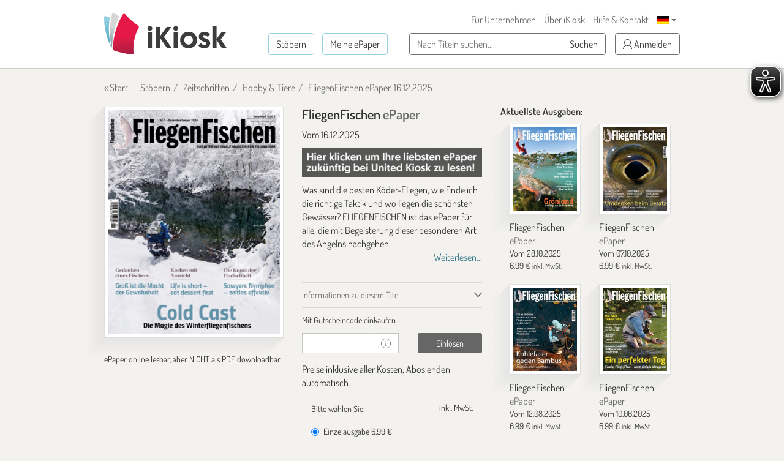

--- FILE ---
content_type: text/html; charset=utf-8
request_url: https://www.google.com/recaptcha/api2/anchor?ar=1&k=6LdletwUAAAAADRmMXMNI1O57k4ngOqGg_8Ayjcz&co=aHR0cHM6Ly93d3cuaWtpb3NrLmRlOjQ0Mw..&hl=en&v=PoyoqOPhxBO7pBk68S4YbpHZ&size=invisible&anchor-ms=20000&execute-ms=30000&cb=eszfmc6pmtrc
body_size: 48724
content:
<!DOCTYPE HTML><html dir="ltr" lang="en"><head><meta http-equiv="Content-Type" content="text/html; charset=UTF-8">
<meta http-equiv="X-UA-Compatible" content="IE=edge">
<title>reCAPTCHA</title>
<style type="text/css">
/* cyrillic-ext */
@font-face {
  font-family: 'Roboto';
  font-style: normal;
  font-weight: 400;
  font-stretch: 100%;
  src: url(//fonts.gstatic.com/s/roboto/v48/KFO7CnqEu92Fr1ME7kSn66aGLdTylUAMa3GUBHMdazTgWw.woff2) format('woff2');
  unicode-range: U+0460-052F, U+1C80-1C8A, U+20B4, U+2DE0-2DFF, U+A640-A69F, U+FE2E-FE2F;
}
/* cyrillic */
@font-face {
  font-family: 'Roboto';
  font-style: normal;
  font-weight: 400;
  font-stretch: 100%;
  src: url(//fonts.gstatic.com/s/roboto/v48/KFO7CnqEu92Fr1ME7kSn66aGLdTylUAMa3iUBHMdazTgWw.woff2) format('woff2');
  unicode-range: U+0301, U+0400-045F, U+0490-0491, U+04B0-04B1, U+2116;
}
/* greek-ext */
@font-face {
  font-family: 'Roboto';
  font-style: normal;
  font-weight: 400;
  font-stretch: 100%;
  src: url(//fonts.gstatic.com/s/roboto/v48/KFO7CnqEu92Fr1ME7kSn66aGLdTylUAMa3CUBHMdazTgWw.woff2) format('woff2');
  unicode-range: U+1F00-1FFF;
}
/* greek */
@font-face {
  font-family: 'Roboto';
  font-style: normal;
  font-weight: 400;
  font-stretch: 100%;
  src: url(//fonts.gstatic.com/s/roboto/v48/KFO7CnqEu92Fr1ME7kSn66aGLdTylUAMa3-UBHMdazTgWw.woff2) format('woff2');
  unicode-range: U+0370-0377, U+037A-037F, U+0384-038A, U+038C, U+038E-03A1, U+03A3-03FF;
}
/* math */
@font-face {
  font-family: 'Roboto';
  font-style: normal;
  font-weight: 400;
  font-stretch: 100%;
  src: url(//fonts.gstatic.com/s/roboto/v48/KFO7CnqEu92Fr1ME7kSn66aGLdTylUAMawCUBHMdazTgWw.woff2) format('woff2');
  unicode-range: U+0302-0303, U+0305, U+0307-0308, U+0310, U+0312, U+0315, U+031A, U+0326-0327, U+032C, U+032F-0330, U+0332-0333, U+0338, U+033A, U+0346, U+034D, U+0391-03A1, U+03A3-03A9, U+03B1-03C9, U+03D1, U+03D5-03D6, U+03F0-03F1, U+03F4-03F5, U+2016-2017, U+2034-2038, U+203C, U+2040, U+2043, U+2047, U+2050, U+2057, U+205F, U+2070-2071, U+2074-208E, U+2090-209C, U+20D0-20DC, U+20E1, U+20E5-20EF, U+2100-2112, U+2114-2115, U+2117-2121, U+2123-214F, U+2190, U+2192, U+2194-21AE, U+21B0-21E5, U+21F1-21F2, U+21F4-2211, U+2213-2214, U+2216-22FF, U+2308-230B, U+2310, U+2319, U+231C-2321, U+2336-237A, U+237C, U+2395, U+239B-23B7, U+23D0, U+23DC-23E1, U+2474-2475, U+25AF, U+25B3, U+25B7, U+25BD, U+25C1, U+25CA, U+25CC, U+25FB, U+266D-266F, U+27C0-27FF, U+2900-2AFF, U+2B0E-2B11, U+2B30-2B4C, U+2BFE, U+3030, U+FF5B, U+FF5D, U+1D400-1D7FF, U+1EE00-1EEFF;
}
/* symbols */
@font-face {
  font-family: 'Roboto';
  font-style: normal;
  font-weight: 400;
  font-stretch: 100%;
  src: url(//fonts.gstatic.com/s/roboto/v48/KFO7CnqEu92Fr1ME7kSn66aGLdTylUAMaxKUBHMdazTgWw.woff2) format('woff2');
  unicode-range: U+0001-000C, U+000E-001F, U+007F-009F, U+20DD-20E0, U+20E2-20E4, U+2150-218F, U+2190, U+2192, U+2194-2199, U+21AF, U+21E6-21F0, U+21F3, U+2218-2219, U+2299, U+22C4-22C6, U+2300-243F, U+2440-244A, U+2460-24FF, U+25A0-27BF, U+2800-28FF, U+2921-2922, U+2981, U+29BF, U+29EB, U+2B00-2BFF, U+4DC0-4DFF, U+FFF9-FFFB, U+10140-1018E, U+10190-1019C, U+101A0, U+101D0-101FD, U+102E0-102FB, U+10E60-10E7E, U+1D2C0-1D2D3, U+1D2E0-1D37F, U+1F000-1F0FF, U+1F100-1F1AD, U+1F1E6-1F1FF, U+1F30D-1F30F, U+1F315, U+1F31C, U+1F31E, U+1F320-1F32C, U+1F336, U+1F378, U+1F37D, U+1F382, U+1F393-1F39F, U+1F3A7-1F3A8, U+1F3AC-1F3AF, U+1F3C2, U+1F3C4-1F3C6, U+1F3CA-1F3CE, U+1F3D4-1F3E0, U+1F3ED, U+1F3F1-1F3F3, U+1F3F5-1F3F7, U+1F408, U+1F415, U+1F41F, U+1F426, U+1F43F, U+1F441-1F442, U+1F444, U+1F446-1F449, U+1F44C-1F44E, U+1F453, U+1F46A, U+1F47D, U+1F4A3, U+1F4B0, U+1F4B3, U+1F4B9, U+1F4BB, U+1F4BF, U+1F4C8-1F4CB, U+1F4D6, U+1F4DA, U+1F4DF, U+1F4E3-1F4E6, U+1F4EA-1F4ED, U+1F4F7, U+1F4F9-1F4FB, U+1F4FD-1F4FE, U+1F503, U+1F507-1F50B, U+1F50D, U+1F512-1F513, U+1F53E-1F54A, U+1F54F-1F5FA, U+1F610, U+1F650-1F67F, U+1F687, U+1F68D, U+1F691, U+1F694, U+1F698, U+1F6AD, U+1F6B2, U+1F6B9-1F6BA, U+1F6BC, U+1F6C6-1F6CF, U+1F6D3-1F6D7, U+1F6E0-1F6EA, U+1F6F0-1F6F3, U+1F6F7-1F6FC, U+1F700-1F7FF, U+1F800-1F80B, U+1F810-1F847, U+1F850-1F859, U+1F860-1F887, U+1F890-1F8AD, U+1F8B0-1F8BB, U+1F8C0-1F8C1, U+1F900-1F90B, U+1F93B, U+1F946, U+1F984, U+1F996, U+1F9E9, U+1FA00-1FA6F, U+1FA70-1FA7C, U+1FA80-1FA89, U+1FA8F-1FAC6, U+1FACE-1FADC, U+1FADF-1FAE9, U+1FAF0-1FAF8, U+1FB00-1FBFF;
}
/* vietnamese */
@font-face {
  font-family: 'Roboto';
  font-style: normal;
  font-weight: 400;
  font-stretch: 100%;
  src: url(//fonts.gstatic.com/s/roboto/v48/KFO7CnqEu92Fr1ME7kSn66aGLdTylUAMa3OUBHMdazTgWw.woff2) format('woff2');
  unicode-range: U+0102-0103, U+0110-0111, U+0128-0129, U+0168-0169, U+01A0-01A1, U+01AF-01B0, U+0300-0301, U+0303-0304, U+0308-0309, U+0323, U+0329, U+1EA0-1EF9, U+20AB;
}
/* latin-ext */
@font-face {
  font-family: 'Roboto';
  font-style: normal;
  font-weight: 400;
  font-stretch: 100%;
  src: url(//fonts.gstatic.com/s/roboto/v48/KFO7CnqEu92Fr1ME7kSn66aGLdTylUAMa3KUBHMdazTgWw.woff2) format('woff2');
  unicode-range: U+0100-02BA, U+02BD-02C5, U+02C7-02CC, U+02CE-02D7, U+02DD-02FF, U+0304, U+0308, U+0329, U+1D00-1DBF, U+1E00-1E9F, U+1EF2-1EFF, U+2020, U+20A0-20AB, U+20AD-20C0, U+2113, U+2C60-2C7F, U+A720-A7FF;
}
/* latin */
@font-face {
  font-family: 'Roboto';
  font-style: normal;
  font-weight: 400;
  font-stretch: 100%;
  src: url(//fonts.gstatic.com/s/roboto/v48/KFO7CnqEu92Fr1ME7kSn66aGLdTylUAMa3yUBHMdazQ.woff2) format('woff2');
  unicode-range: U+0000-00FF, U+0131, U+0152-0153, U+02BB-02BC, U+02C6, U+02DA, U+02DC, U+0304, U+0308, U+0329, U+2000-206F, U+20AC, U+2122, U+2191, U+2193, U+2212, U+2215, U+FEFF, U+FFFD;
}
/* cyrillic-ext */
@font-face {
  font-family: 'Roboto';
  font-style: normal;
  font-weight: 500;
  font-stretch: 100%;
  src: url(//fonts.gstatic.com/s/roboto/v48/KFO7CnqEu92Fr1ME7kSn66aGLdTylUAMa3GUBHMdazTgWw.woff2) format('woff2');
  unicode-range: U+0460-052F, U+1C80-1C8A, U+20B4, U+2DE0-2DFF, U+A640-A69F, U+FE2E-FE2F;
}
/* cyrillic */
@font-face {
  font-family: 'Roboto';
  font-style: normal;
  font-weight: 500;
  font-stretch: 100%;
  src: url(//fonts.gstatic.com/s/roboto/v48/KFO7CnqEu92Fr1ME7kSn66aGLdTylUAMa3iUBHMdazTgWw.woff2) format('woff2');
  unicode-range: U+0301, U+0400-045F, U+0490-0491, U+04B0-04B1, U+2116;
}
/* greek-ext */
@font-face {
  font-family: 'Roboto';
  font-style: normal;
  font-weight: 500;
  font-stretch: 100%;
  src: url(//fonts.gstatic.com/s/roboto/v48/KFO7CnqEu92Fr1ME7kSn66aGLdTylUAMa3CUBHMdazTgWw.woff2) format('woff2');
  unicode-range: U+1F00-1FFF;
}
/* greek */
@font-face {
  font-family: 'Roboto';
  font-style: normal;
  font-weight: 500;
  font-stretch: 100%;
  src: url(//fonts.gstatic.com/s/roboto/v48/KFO7CnqEu92Fr1ME7kSn66aGLdTylUAMa3-UBHMdazTgWw.woff2) format('woff2');
  unicode-range: U+0370-0377, U+037A-037F, U+0384-038A, U+038C, U+038E-03A1, U+03A3-03FF;
}
/* math */
@font-face {
  font-family: 'Roboto';
  font-style: normal;
  font-weight: 500;
  font-stretch: 100%;
  src: url(//fonts.gstatic.com/s/roboto/v48/KFO7CnqEu92Fr1ME7kSn66aGLdTylUAMawCUBHMdazTgWw.woff2) format('woff2');
  unicode-range: U+0302-0303, U+0305, U+0307-0308, U+0310, U+0312, U+0315, U+031A, U+0326-0327, U+032C, U+032F-0330, U+0332-0333, U+0338, U+033A, U+0346, U+034D, U+0391-03A1, U+03A3-03A9, U+03B1-03C9, U+03D1, U+03D5-03D6, U+03F0-03F1, U+03F4-03F5, U+2016-2017, U+2034-2038, U+203C, U+2040, U+2043, U+2047, U+2050, U+2057, U+205F, U+2070-2071, U+2074-208E, U+2090-209C, U+20D0-20DC, U+20E1, U+20E5-20EF, U+2100-2112, U+2114-2115, U+2117-2121, U+2123-214F, U+2190, U+2192, U+2194-21AE, U+21B0-21E5, U+21F1-21F2, U+21F4-2211, U+2213-2214, U+2216-22FF, U+2308-230B, U+2310, U+2319, U+231C-2321, U+2336-237A, U+237C, U+2395, U+239B-23B7, U+23D0, U+23DC-23E1, U+2474-2475, U+25AF, U+25B3, U+25B7, U+25BD, U+25C1, U+25CA, U+25CC, U+25FB, U+266D-266F, U+27C0-27FF, U+2900-2AFF, U+2B0E-2B11, U+2B30-2B4C, U+2BFE, U+3030, U+FF5B, U+FF5D, U+1D400-1D7FF, U+1EE00-1EEFF;
}
/* symbols */
@font-face {
  font-family: 'Roboto';
  font-style: normal;
  font-weight: 500;
  font-stretch: 100%;
  src: url(//fonts.gstatic.com/s/roboto/v48/KFO7CnqEu92Fr1ME7kSn66aGLdTylUAMaxKUBHMdazTgWw.woff2) format('woff2');
  unicode-range: U+0001-000C, U+000E-001F, U+007F-009F, U+20DD-20E0, U+20E2-20E4, U+2150-218F, U+2190, U+2192, U+2194-2199, U+21AF, U+21E6-21F0, U+21F3, U+2218-2219, U+2299, U+22C4-22C6, U+2300-243F, U+2440-244A, U+2460-24FF, U+25A0-27BF, U+2800-28FF, U+2921-2922, U+2981, U+29BF, U+29EB, U+2B00-2BFF, U+4DC0-4DFF, U+FFF9-FFFB, U+10140-1018E, U+10190-1019C, U+101A0, U+101D0-101FD, U+102E0-102FB, U+10E60-10E7E, U+1D2C0-1D2D3, U+1D2E0-1D37F, U+1F000-1F0FF, U+1F100-1F1AD, U+1F1E6-1F1FF, U+1F30D-1F30F, U+1F315, U+1F31C, U+1F31E, U+1F320-1F32C, U+1F336, U+1F378, U+1F37D, U+1F382, U+1F393-1F39F, U+1F3A7-1F3A8, U+1F3AC-1F3AF, U+1F3C2, U+1F3C4-1F3C6, U+1F3CA-1F3CE, U+1F3D4-1F3E0, U+1F3ED, U+1F3F1-1F3F3, U+1F3F5-1F3F7, U+1F408, U+1F415, U+1F41F, U+1F426, U+1F43F, U+1F441-1F442, U+1F444, U+1F446-1F449, U+1F44C-1F44E, U+1F453, U+1F46A, U+1F47D, U+1F4A3, U+1F4B0, U+1F4B3, U+1F4B9, U+1F4BB, U+1F4BF, U+1F4C8-1F4CB, U+1F4D6, U+1F4DA, U+1F4DF, U+1F4E3-1F4E6, U+1F4EA-1F4ED, U+1F4F7, U+1F4F9-1F4FB, U+1F4FD-1F4FE, U+1F503, U+1F507-1F50B, U+1F50D, U+1F512-1F513, U+1F53E-1F54A, U+1F54F-1F5FA, U+1F610, U+1F650-1F67F, U+1F687, U+1F68D, U+1F691, U+1F694, U+1F698, U+1F6AD, U+1F6B2, U+1F6B9-1F6BA, U+1F6BC, U+1F6C6-1F6CF, U+1F6D3-1F6D7, U+1F6E0-1F6EA, U+1F6F0-1F6F3, U+1F6F7-1F6FC, U+1F700-1F7FF, U+1F800-1F80B, U+1F810-1F847, U+1F850-1F859, U+1F860-1F887, U+1F890-1F8AD, U+1F8B0-1F8BB, U+1F8C0-1F8C1, U+1F900-1F90B, U+1F93B, U+1F946, U+1F984, U+1F996, U+1F9E9, U+1FA00-1FA6F, U+1FA70-1FA7C, U+1FA80-1FA89, U+1FA8F-1FAC6, U+1FACE-1FADC, U+1FADF-1FAE9, U+1FAF0-1FAF8, U+1FB00-1FBFF;
}
/* vietnamese */
@font-face {
  font-family: 'Roboto';
  font-style: normal;
  font-weight: 500;
  font-stretch: 100%;
  src: url(//fonts.gstatic.com/s/roboto/v48/KFO7CnqEu92Fr1ME7kSn66aGLdTylUAMa3OUBHMdazTgWw.woff2) format('woff2');
  unicode-range: U+0102-0103, U+0110-0111, U+0128-0129, U+0168-0169, U+01A0-01A1, U+01AF-01B0, U+0300-0301, U+0303-0304, U+0308-0309, U+0323, U+0329, U+1EA0-1EF9, U+20AB;
}
/* latin-ext */
@font-face {
  font-family: 'Roboto';
  font-style: normal;
  font-weight: 500;
  font-stretch: 100%;
  src: url(//fonts.gstatic.com/s/roboto/v48/KFO7CnqEu92Fr1ME7kSn66aGLdTylUAMa3KUBHMdazTgWw.woff2) format('woff2');
  unicode-range: U+0100-02BA, U+02BD-02C5, U+02C7-02CC, U+02CE-02D7, U+02DD-02FF, U+0304, U+0308, U+0329, U+1D00-1DBF, U+1E00-1E9F, U+1EF2-1EFF, U+2020, U+20A0-20AB, U+20AD-20C0, U+2113, U+2C60-2C7F, U+A720-A7FF;
}
/* latin */
@font-face {
  font-family: 'Roboto';
  font-style: normal;
  font-weight: 500;
  font-stretch: 100%;
  src: url(//fonts.gstatic.com/s/roboto/v48/KFO7CnqEu92Fr1ME7kSn66aGLdTylUAMa3yUBHMdazQ.woff2) format('woff2');
  unicode-range: U+0000-00FF, U+0131, U+0152-0153, U+02BB-02BC, U+02C6, U+02DA, U+02DC, U+0304, U+0308, U+0329, U+2000-206F, U+20AC, U+2122, U+2191, U+2193, U+2212, U+2215, U+FEFF, U+FFFD;
}
/* cyrillic-ext */
@font-face {
  font-family: 'Roboto';
  font-style: normal;
  font-weight: 900;
  font-stretch: 100%;
  src: url(//fonts.gstatic.com/s/roboto/v48/KFO7CnqEu92Fr1ME7kSn66aGLdTylUAMa3GUBHMdazTgWw.woff2) format('woff2');
  unicode-range: U+0460-052F, U+1C80-1C8A, U+20B4, U+2DE0-2DFF, U+A640-A69F, U+FE2E-FE2F;
}
/* cyrillic */
@font-face {
  font-family: 'Roboto';
  font-style: normal;
  font-weight: 900;
  font-stretch: 100%;
  src: url(//fonts.gstatic.com/s/roboto/v48/KFO7CnqEu92Fr1ME7kSn66aGLdTylUAMa3iUBHMdazTgWw.woff2) format('woff2');
  unicode-range: U+0301, U+0400-045F, U+0490-0491, U+04B0-04B1, U+2116;
}
/* greek-ext */
@font-face {
  font-family: 'Roboto';
  font-style: normal;
  font-weight: 900;
  font-stretch: 100%;
  src: url(//fonts.gstatic.com/s/roboto/v48/KFO7CnqEu92Fr1ME7kSn66aGLdTylUAMa3CUBHMdazTgWw.woff2) format('woff2');
  unicode-range: U+1F00-1FFF;
}
/* greek */
@font-face {
  font-family: 'Roboto';
  font-style: normal;
  font-weight: 900;
  font-stretch: 100%;
  src: url(//fonts.gstatic.com/s/roboto/v48/KFO7CnqEu92Fr1ME7kSn66aGLdTylUAMa3-UBHMdazTgWw.woff2) format('woff2');
  unicode-range: U+0370-0377, U+037A-037F, U+0384-038A, U+038C, U+038E-03A1, U+03A3-03FF;
}
/* math */
@font-face {
  font-family: 'Roboto';
  font-style: normal;
  font-weight: 900;
  font-stretch: 100%;
  src: url(//fonts.gstatic.com/s/roboto/v48/KFO7CnqEu92Fr1ME7kSn66aGLdTylUAMawCUBHMdazTgWw.woff2) format('woff2');
  unicode-range: U+0302-0303, U+0305, U+0307-0308, U+0310, U+0312, U+0315, U+031A, U+0326-0327, U+032C, U+032F-0330, U+0332-0333, U+0338, U+033A, U+0346, U+034D, U+0391-03A1, U+03A3-03A9, U+03B1-03C9, U+03D1, U+03D5-03D6, U+03F0-03F1, U+03F4-03F5, U+2016-2017, U+2034-2038, U+203C, U+2040, U+2043, U+2047, U+2050, U+2057, U+205F, U+2070-2071, U+2074-208E, U+2090-209C, U+20D0-20DC, U+20E1, U+20E5-20EF, U+2100-2112, U+2114-2115, U+2117-2121, U+2123-214F, U+2190, U+2192, U+2194-21AE, U+21B0-21E5, U+21F1-21F2, U+21F4-2211, U+2213-2214, U+2216-22FF, U+2308-230B, U+2310, U+2319, U+231C-2321, U+2336-237A, U+237C, U+2395, U+239B-23B7, U+23D0, U+23DC-23E1, U+2474-2475, U+25AF, U+25B3, U+25B7, U+25BD, U+25C1, U+25CA, U+25CC, U+25FB, U+266D-266F, U+27C0-27FF, U+2900-2AFF, U+2B0E-2B11, U+2B30-2B4C, U+2BFE, U+3030, U+FF5B, U+FF5D, U+1D400-1D7FF, U+1EE00-1EEFF;
}
/* symbols */
@font-face {
  font-family: 'Roboto';
  font-style: normal;
  font-weight: 900;
  font-stretch: 100%;
  src: url(//fonts.gstatic.com/s/roboto/v48/KFO7CnqEu92Fr1ME7kSn66aGLdTylUAMaxKUBHMdazTgWw.woff2) format('woff2');
  unicode-range: U+0001-000C, U+000E-001F, U+007F-009F, U+20DD-20E0, U+20E2-20E4, U+2150-218F, U+2190, U+2192, U+2194-2199, U+21AF, U+21E6-21F0, U+21F3, U+2218-2219, U+2299, U+22C4-22C6, U+2300-243F, U+2440-244A, U+2460-24FF, U+25A0-27BF, U+2800-28FF, U+2921-2922, U+2981, U+29BF, U+29EB, U+2B00-2BFF, U+4DC0-4DFF, U+FFF9-FFFB, U+10140-1018E, U+10190-1019C, U+101A0, U+101D0-101FD, U+102E0-102FB, U+10E60-10E7E, U+1D2C0-1D2D3, U+1D2E0-1D37F, U+1F000-1F0FF, U+1F100-1F1AD, U+1F1E6-1F1FF, U+1F30D-1F30F, U+1F315, U+1F31C, U+1F31E, U+1F320-1F32C, U+1F336, U+1F378, U+1F37D, U+1F382, U+1F393-1F39F, U+1F3A7-1F3A8, U+1F3AC-1F3AF, U+1F3C2, U+1F3C4-1F3C6, U+1F3CA-1F3CE, U+1F3D4-1F3E0, U+1F3ED, U+1F3F1-1F3F3, U+1F3F5-1F3F7, U+1F408, U+1F415, U+1F41F, U+1F426, U+1F43F, U+1F441-1F442, U+1F444, U+1F446-1F449, U+1F44C-1F44E, U+1F453, U+1F46A, U+1F47D, U+1F4A3, U+1F4B0, U+1F4B3, U+1F4B9, U+1F4BB, U+1F4BF, U+1F4C8-1F4CB, U+1F4D6, U+1F4DA, U+1F4DF, U+1F4E3-1F4E6, U+1F4EA-1F4ED, U+1F4F7, U+1F4F9-1F4FB, U+1F4FD-1F4FE, U+1F503, U+1F507-1F50B, U+1F50D, U+1F512-1F513, U+1F53E-1F54A, U+1F54F-1F5FA, U+1F610, U+1F650-1F67F, U+1F687, U+1F68D, U+1F691, U+1F694, U+1F698, U+1F6AD, U+1F6B2, U+1F6B9-1F6BA, U+1F6BC, U+1F6C6-1F6CF, U+1F6D3-1F6D7, U+1F6E0-1F6EA, U+1F6F0-1F6F3, U+1F6F7-1F6FC, U+1F700-1F7FF, U+1F800-1F80B, U+1F810-1F847, U+1F850-1F859, U+1F860-1F887, U+1F890-1F8AD, U+1F8B0-1F8BB, U+1F8C0-1F8C1, U+1F900-1F90B, U+1F93B, U+1F946, U+1F984, U+1F996, U+1F9E9, U+1FA00-1FA6F, U+1FA70-1FA7C, U+1FA80-1FA89, U+1FA8F-1FAC6, U+1FACE-1FADC, U+1FADF-1FAE9, U+1FAF0-1FAF8, U+1FB00-1FBFF;
}
/* vietnamese */
@font-face {
  font-family: 'Roboto';
  font-style: normal;
  font-weight: 900;
  font-stretch: 100%;
  src: url(//fonts.gstatic.com/s/roboto/v48/KFO7CnqEu92Fr1ME7kSn66aGLdTylUAMa3OUBHMdazTgWw.woff2) format('woff2');
  unicode-range: U+0102-0103, U+0110-0111, U+0128-0129, U+0168-0169, U+01A0-01A1, U+01AF-01B0, U+0300-0301, U+0303-0304, U+0308-0309, U+0323, U+0329, U+1EA0-1EF9, U+20AB;
}
/* latin-ext */
@font-face {
  font-family: 'Roboto';
  font-style: normal;
  font-weight: 900;
  font-stretch: 100%;
  src: url(//fonts.gstatic.com/s/roboto/v48/KFO7CnqEu92Fr1ME7kSn66aGLdTylUAMa3KUBHMdazTgWw.woff2) format('woff2');
  unicode-range: U+0100-02BA, U+02BD-02C5, U+02C7-02CC, U+02CE-02D7, U+02DD-02FF, U+0304, U+0308, U+0329, U+1D00-1DBF, U+1E00-1E9F, U+1EF2-1EFF, U+2020, U+20A0-20AB, U+20AD-20C0, U+2113, U+2C60-2C7F, U+A720-A7FF;
}
/* latin */
@font-face {
  font-family: 'Roboto';
  font-style: normal;
  font-weight: 900;
  font-stretch: 100%;
  src: url(//fonts.gstatic.com/s/roboto/v48/KFO7CnqEu92Fr1ME7kSn66aGLdTylUAMa3yUBHMdazQ.woff2) format('woff2');
  unicode-range: U+0000-00FF, U+0131, U+0152-0153, U+02BB-02BC, U+02C6, U+02DA, U+02DC, U+0304, U+0308, U+0329, U+2000-206F, U+20AC, U+2122, U+2191, U+2193, U+2212, U+2215, U+FEFF, U+FFFD;
}

</style>
<link rel="stylesheet" type="text/css" href="https://www.gstatic.com/recaptcha/releases/PoyoqOPhxBO7pBk68S4YbpHZ/styles__ltr.css">
<script nonce="qVUCniYv5r6O3NN2Kfhdjg" type="text/javascript">window['__recaptcha_api'] = 'https://www.google.com/recaptcha/api2/';</script>
<script type="text/javascript" src="https://www.gstatic.com/recaptcha/releases/PoyoqOPhxBO7pBk68S4YbpHZ/recaptcha__en.js" nonce="qVUCniYv5r6O3NN2Kfhdjg">
      
    </script></head>
<body><div id="rc-anchor-alert" class="rc-anchor-alert"></div>
<input type="hidden" id="recaptcha-token" value="[base64]">
<script type="text/javascript" nonce="qVUCniYv5r6O3NN2Kfhdjg">
      recaptcha.anchor.Main.init("[\x22ainput\x22,[\x22bgdata\x22,\x22\x22,\[base64]/[base64]/bmV3IFpbdF0obVswXSk6Sz09Mj9uZXcgWlt0XShtWzBdLG1bMV0pOks9PTM/bmV3IFpbdF0obVswXSxtWzFdLG1bMl0pOks9PTQ/[base64]/[base64]/[base64]/[base64]/[base64]/[base64]/[base64]/[base64]/[base64]/[base64]/[base64]/[base64]/[base64]/[base64]\\u003d\\u003d\x22,\[base64]\x22,\x22GsKQw7hTw4nCu8OAwq1BJcOzwqEELcK4wqrDl8KSw7bCpgVRwoDCpgcsG8KJDcKVWcKqw7ZSwqwvw7t/VFfClsO8E33Cr8K4MF1rw7zDkjw/aDTCiMO2w44dwrokOxR/SMOKwqjDmFzDkMOcZsK+WMKGC8OEWG7CrMOXw5/DqSIEw7zDv8KJwqXDpyxTwovCocK/wrRww4x7w63Dn0cEK03CvcOVSMOsw6xDw5HDoDfCsl8Sw4Juw47CkC3DnCRGJcO4E3/DscKODwDDqxgyGsK/wo3DgcKwZ8K2NE5gw75dHsK0w57ClcKmw7jCncKhUDQjwrrCiRNuBcKxw6TChgkXBjHDiMKzwroKw4PDuXB0CMK/[base64]/[base64]/DgsOzwq8Fw7/Cs8KPw4vCpSLDsWl+UsO/[base64]/DsAYtwpHDhAJ6w6rDksO3wptVwqXCnHTCi1LCjMK3QcKtEcOPw7oVwrxrwqXCh8O5e1BMZyPChcKiw7RCw53Cljgtw7F2MMKGwrDDpcKiAMK1wqLDjcK/w4Mjw5ZqNFpLwpEVGR/Cl1zDosOHCF3CsHLDsxNKD8OtwqDDnWAPwoHCmMKuP19Sw6nDsMOOcsKbMyHDpCnCjB49wrNNbBbCu8O1w4Q0UwnDgDTDhcODCmrDrMK4JTZXXsKeGCZKwo/Dh8OUZW0gw4lxfQ88w4s2KSjDmsKhwpECIcO1w5/DnsO4CBPCt8K4w5vDmiPDhMOPw7UDw707D1LDj8KQD8OIYQTCmcKLTmzCscOFwrZceD0Gw4wIG3VHdMK1woMhwq/CvcOsw5BYdmTCok0Owqpmwoo2w7Msw4gsw6PCnsObw6UKXMKiNzzDn8K5wpNPw5nDtkTDtMOUw486EUNkw7bDscKrw7ZaDB5+w5LCl1nDp8KsWMKrw4zClXFtw5R+w6AVwo/Co8K8wqBCdEDDhnbDmDfCrcK4YsONwq44w5vDicOtdRvCpWvCqXzCkG/CpsO4GMOkMMKwQ2fDlMKVwprCrMO/aMKGw4PDp8OpDMKbNsKsJ8OUw5hXbsOOKsOSw5jCp8KtwoxhwoBtwpkiw6UUw4nDjMKiw7jCrcKlbT4LPVx6WHpCwrMYw4/Dn8OFw47CqWzCh8OIahkVwrRmJFR4w7V/YHDDlAvCty8ewppRw7QJwpZlw50vwqPDuQdUWsOfw4nDswFPwqXCvVvDgMKYO8Ohw47DgsKrwoDDuMO+w4LDpj3ClU5Nw5jCo28nO8Orw68XwpTCvybDp8KtH8KgwoTDlcO0CMK8wpdiPS/DncOQMxxZGX1OFWxSH1rClsOnc2ghw4FHwrBPEDF5wrzDmsOmUmxQQsKDG2pLYgktWsOkdMO4EsKKGMKVwroFwpsLw6pOwq0lw40Re1YXRkp8wrRJegDDpsOMwrZ6w5XCtEDDpjjDg8Odw5rCgy3DjsO/aMKBw7g2wrnCn04DAhAPBsK5Ll5dEcOHHsK4ZxnCthDDgMKvITVMwpQzw6BcwrjDtsObVH1LSsKCw7HDhS/[base64]/CsAjCmizDuk0HN8KnVQTCvMKvwqdTwrAzRsKmwoTCpBzDmcOnB2XCv1QtIMKBX8KmPlrChxfCmm7DpnJKRMK7wpXDgRh2MkxdcB5IYUdDw6JGKAnDtnnDs8KKw5PClE4PRWTDjyF+Lk3CncONw7gHYcKrb1Y/wpBjcn5Xw5XDtMOsw4bCnS8hwq5QWgQ2wopcw4HCrgF8wq5hAMKJwqbCkcONw6YUw5dHAsOUwoDDgcKNA8OdwpHDu1LDpADCrcOVwrnDvzsKYDYTwonDuDXDj8KhKRnCgg1hw5vDmynCjCEyw4p/wqPDsMOVwrBVwqHCnyTDh8O9wo4cGSUgwp8WBMKpwrbCmW/DiGPChz7Cm8OEw4FXwqLDssKaw6zCkRFjQMOPwqvDscKHwrkyFWzDmMOEwq4RcsKCw6nCqsOyw4/DlcKEw4jDtQzDtcKDwqR3w4pKw7giIcO8f8KowolsAcKYw5LCjcODw6U7YBM4XDPCqHjCkHDCkU/Di3lSbcKvbsOPDsKzbTVlw5IcPGPCrivChMKPa8KCw57ClUxjwpJkJMOeOcKYwrlpU8KPQ8OsGz5pw5NEcwxXSMOww7nDkRfDqR9Tw7DDgcK2I8OBw73DvADDusKCQsOmShhgNcOVDAxtw7ktwoAOw6BJw4Acw7ZhYsOVwoYxw4/DnsOWwp93wobDkVcsVcKQWsOJJcKyw4TDlFcrfMOGOcKYa3/[base64]/CuRPDsVnDjcKbw5M4wrI9fj4Jw67CoifCkcKtw7Z2w6PDpMOFaMOWw6hUwph+w6fDqEvDt8KWBnbDrMKNw4fDh8O0AsKgw79kw6kIa0RgEQV0QGXClHYgw5ECw6DCk8KDw6/Ds8K4NcOmwopRT8K8B8Olw6DClmA9ATbCm1XDn0TDmcKfw5bDm8OUwpdbw6opfBDDvlPDpU3ChhnCrMOjw7lQT8K9wq94PcKXbMOjAsOHw7rCkMK6w41/wqhLw6DDqRwdw6E/[base64]/[base64]/YgHCq2gow79OCxzDhVnDpsOsw4EywrFBw6NJJMOewpJNK8KpwpYGXzkVw5zDtMOiKMOncjonwqNHa8K2w6FUERU7w5nDoMK4w7o/SCPCrsOCGcOTwrXDg8KIwr7DtBnCrcKkOhvDrBfCpD/DhnlaFcKswofChWjCpHQZcVHDq0EWw6/DvMOXDgUbw6tWw4wvwp7CvsKKw649wpBxwqbDiMKcfsO5fcKoYsKCwoDCksO0wqIsQMKtbkJowprCs8KcSHNGK0JjaXJpw5TCinMeRVoHaXjCmxLDrQ3CuV0XwqzDvx8Iw4/[base64]/DnsK7KDdHwqwSKllwRsKZwpApJCXCksOiwqg/w4LDu8KNLR0pw6Zjwo/Dg8KcLQcBT8KhBmNcwoQ6wrbDm3MrQMKEw7o2KG9aAClDPk0Zw5E6RcO1MsOyewPCs8O6VHTDoXLCosKiZcO9NVNUf8O/w6gYPcOufxvCnsOCeMK3woByw6IoLEHDnMOkVMKid1bCscKxw7YxwpATw43Dk8K8w6tCfh4FUsK0wrQSOcOKw4U1wpdVwpZ+AsKnWnDDlsOeI8ODQcO8IUDCrMONwoLCicOBQVNYw5vDsiMNCQ/CnHXDoSscw6DDuinCli1wf2PCo1RlwoPDgMOfw63DsAoGw5jDs8OQw7DCmT4dFcO0wqRHwrlcMcOnByHCs8KxHcKDC0DCvMK6wp4Uwq0PJcKLwo/CqRsmw5vCtcKWHizCrEc1w4FEwrbDm8ODw7BrwrfCkE5Xw54+wpdOZ3bCs8K+OMOgHsKtF8KJXsKeGE9GcThkRV/[base64]/DmgFowoBhw4MzwqU6w4XCgMK8wqzDkljDjlrDgGRjT8OtRMOjwqJAw7LDhzLDusOHTMOjw74eYxViw4oTwpA0acKyw6cZPCUWw5zDg3IeaMKfT1XCvUcpwpIGLSLDoMOQScOOw5bCk3Iaw7rCqsKLK13DqHprw5Q+MsKff8OacwdJJ8K2w4TDn8O+YwlLcE0mwq/CsXbDqGzDhsK1cCV8KcK0M8OOwoN9MsOiw4fCuArDthzCq27Ch197woBkdEZCw4nCgsKIQTrDj8Ovw4TCv0M3wrV9w4/CgCHCiMKAT8KxwpTDn8KNw7zCjHXCm8ODw6dsB3zDusKtwrnCix5/w455DD3DmANHN8O9w4TDgQB+w4pJelfDqcOyLml2YScew7HDpMKyUFzDjXJfwp0ewqbCoMOlS8ORHsKaw61Hw4t3N8KiwrLCksKkVlHCj1PDq0MFwqnCmTVLFsK/[base64]/RcKlCsOiw7R0YWpJwqc7woHCncOGa3vCtsK2KMOlCMOkw57DnjQuCMOow6lOTi7CmmLDs2jDg8KmwoZXJ2PCu8KuwoHDqxJVXsKCw7nDjcK5bkbDo8O0wpsDNG95w6U1wqvDpcOmNsOuw7DChMKrw4E6w5ZAwp0gw4DDmsK0S8OUMQfCr8OyVBV5PWzCtXhpdi/CqcKMS8OvwocHw4pTw7B+w4jCjcK5w7Fhw73ChMKuw5ZOw4PDm8OywqITGsOhJcOlecOjMlZmDl7CosK3LsKww4XDv8KZw5PCgllswpPCu24+Jn/[base64]/w5UAfhVNJsOcSxNOwoZIHsKPw4jCm8Kqw50IwqbDqUJuwol6wotXcT4EMMOULmbDpCbCjMOVwoYXw5s8wo5EVkIlE8O/E17Co8KjUsKqBUd7Hj7DgGEFwqTDn10ADcKTw784wrhjwodvwpQfVhs/PcO+F8OUw5ogwrdfwqrDj8KhDMKxwpFOJjgwTMKLwqMhVTw8XEMgwo7DosKOCMKQIsKaGHbCgn/CosOEXsOXEk9YwqjDr8OKVcKjwpw3NcOHfmHCmsOBwpnCpUbCujp5w4PCh8OMw5sieE9KIMKPZzHCqAPClnkFwpHCnMKyw7PDkRrDnxNEYj1rQsOew7E4Q8Kcw51Uw4FIaMK4w4zDrcOTw7Ydw7fCszwUBgvCo8OJw6h/acO8w7LDoMOQwq/CvSoZw5E7SCV4RF5Qwp0pwpNawolBJMKBOcOew47Dm3d8IcO2w6XDlMOAOUJOw7LChUnDimnDqQDCpcKzVBVeGcOsF8Odw5pEwqHCn0jCrcOOw4zCvsOpw6MPezNkcsOsViXDjcO2LCYHw6QVwrPDicKDw77CosKEwrLCuDR9w4rCm8K4wrVQwp/[base64]/Cm2zDn8Oow7E1AsOcZ3gzbMK+EcKuAMOkM2UsPsKTwpxuPELCicKhbcOYw4oLwqISa1Usw6ptwq/DvsKnX8KFwoQWw5vDscKJwqDDiVoGBsKowo/DkVLDnsO/w7U6wqlVwpbCv8O7w7HCuzZBw7JHwrdPw6LCjEzDmnBmX2dXNcKRwqEvY8OGw6rDtn/DssKZw5ASRcK7T2/CmsO1XSw+Ewk8wqknwoBfSh/CvsOGIRDDvMKIJksVwq5tCsOFw6/CiybDmXHCvAPDlsK1wpzCicOOSMK4bm3DonVCwphGa8Okw7oqw60VEcOdBwDDqsKbScKvw4bDj8K+c0BBCMKRw67Dom1ywq/Cq3nChsOuGsOyDivDrhvDvT7CgMKmLVrDijAvw4pTMEdyB8Ofw7p4LcKaw6PCoEHCoF/DksKbw7bDgQ9TwovCvBtla8KCwrnDpDvDnn5pw5LDjAI1wr3DgsKxOMOCMcKYw6PDlANKcxPCu359wqY0ZEfCnU1NwqXDlMO/eT4swp4Ywr95wqU3w5E+M8KNAMOKwq9fwqQNRnPDv3M9AMOowqrCsTtZwpk0wpLDicOwBcKWE8OfLHkjw4YUwo3Cv8OsWsOdBkB7KsOsHifDrWPDtHjDpMKAVcOfw58NM8OOw43ChRgCwrnCisOVbMK8wr7CvQzDhnREwrwBw74Ywr14wq8mwqJDQMK3FcKzwr/DrsK6KMKjAWfCmigQRcKpwoXDrsOiw5hCRMOAAcOuwoPDisO6c0V1wrHCnVfDucODAMOCwoXDozrCmS5pRcOzCwVJJ8KZw7kNw7hHwqnCjcKxbQ1Hw63DmzDCvcKjLRx4wr/DrSfCkcOgw6fDrkPChhoeLXHDhTYYEsKuwq3Co0PDp8KgNHjCshFvf0kadMO+RkXClMO8wpF2wqoNw4pzAsKswprDk8OOwq/CqWfClk5iAMKmB8KQGzvCr8KIfT42N8ODTVAMBG/CkMKOw6zDr3rCjcKAwrNRwoM9wroqwqADYm7CssOBA8KSL8OQJ8KQHcK8woNxwpFEeWJeEkwTwofDlk3Ck3RuwrTCj8OrSgEvJwTDl8OIBgNQP8K/Iz/Cg8OeEQwPw6VwwqPCpcKZaVvCrSPCkcKfwqrCm8KANhnCmU7DgmDChcOyRF3DmkU2IRPDqD0/w4jDusOJYQ/[base64]/ChAIoT1/[base64]/[base64]/CnXTCoydZwqXDjyXCu8KkRgxfbhrCscKQT8O4wqsiacKnwqzCuRLCl8KzMsOIECXDihI/wo/Ctg/[base64]/[base64]/d8OJFU04L8KewpHCtVtmP8O+csOeEcOBBifCtGbDmcOKw5/CosK0wp7CoMKiWcOYw70bVsKMwq07wrHCj3hIwo53wq/DgCzDlXgnRsOhG8OBfCRvwoshaMKeIsOgdARFNXjDv0fDolHChw3Dn8OxccOwwrXDhg5Ywo14H8KOAyfDvMO+wp4AOE5Jw6JEw458NMKpwo1NFDbDjyE4wpozwo87SEESw6zDhcOqe0jCrGPChsOUYsKzO8OSPwRPLMK6w5DCkcO2wogsZ8OBw7ILLj0FLB/DksOWwqNhwqdoAsKow7VGOWl3eRzDuxkswr7ChsKAwoDCnWcDwqMmRAzDjsKKBHVvwpHCisKuCj5faT/[base64]/Dj8KSFlFkJDvDsMOLwrEJGsKkw7TCqsO+w6zDjCEFdCfCvMKlwr3Cm3wpwpfDrMOLwrQ1w6HDmMKuwr3DqcKQFTdhwqTCtU7CpHgXwo3CvMKzwpkaF8Kfw4pyI8KhwqMYbsKewr3Cq8OyT8O7HsK2w47Cg1vDgsK8w7UyOsOnNMKqIsOdw7fCrcOYJsOtbRDDljs/wqFQw73DucOZKMOmBsOoOsO/OUosSybCjB7CvcK7CW5Bw7I3w6/DqUM5EyHCqwdcYMOfCcOZw7HDosOBwr/CgSbCqkjDv39+wp7CqAPDqsOcwo3DgSPDm8KFwppVw5Mvwr4Iw7YIHx3CniHDpmdkw5fCqhp8OMKZwpkbwpFgO8Kow5/CnMOEAsKuwq7CvDHDiyfCgALDg8K/bxUewqNJa1cswpvDslsxGCHCncKlHcKnFVfCuMO4QsO3TsKSVFvDsBnDusOlfW84PcOLfcOEw6rCrE/DvzYVworDpMOJIsKlw6jChFXDucOew6TCqsKwOMOzwoPDkzFnw49uAsKDw4jDr3lBf13DpB4cw5PCisO8ZMKxw6/[base64]/YHDDrcKewq0rF0tAbRZ4wojCunXDhE/[base64]/[base64]/CoDBJwpJzQcOjdsOwwrbCo8KXwpPCg1UHw7Fzwq3CisKpw4DDlW/CgMK7FsKjwrLDvnVnDXYRHSLCssKtwp5Lw4BVwqEmAsKEIcKowpDCuArCiR1Rw5BOCEPDgsOXwptoMhl8AcOQw4gQccKBFG1ww74SwpshBiHDm8O5w4DCtcOXPAxAw6fDiMKDwpHDuRLDuULDmlzCs8Olw7Vcw70aw6/CpR3CgSghwrJ0cRDDh8OoDhbDp8O2FwXCoMKXY8KWTk/DksKAwqLDnnJ9dMKnw4PCpQlqw5J9w7jCl1Eew4QrbRV4a8OCwpBdw4cJw6Q1EkB0w6Eqw4RAYU4JAMOlw4LDoWZ7w6dOYRUQMGbDo8KowrBHa8OHL8OuLMOcesKZwq/[base64]/[base64]/Dt8OawpLDqMK0w5dnw4DDtsOzw6w/[base64]/CjGMeHcKtw6DDq0Adw5/CvMOqL8K4wrvCv8KLZi1sw7jCkWAUwoDCuMOtSSgHQMOeTz/Du8KCwpjDkxpcE8KVDyfDiMK9cDc9QMOiVGJNw6/Cl1gPw5sxcHLDlcKXwojDlsOrw53Dk8OPWMOWw4nCkcKyQsOOw4PDssKmwpXDtV8KG8OiwpTCu8Opw5chDxYsQsOxw7PDujRww6B/w5HDumVbwqLDu0DCtMKmw5/Dv8KFwoHCi8KhWsONP8KLAMOEw55xwrBuw7Baw4rCkMO1w6UFV8KIc0vCkyXDjxvDlcK7wrfDunXCosKBRSlWUCTCpHXDpsOEAcKeb2PCoMO6I1QqGMOyZF3CqcKsMMOewrRSYWE+w4PDhMKHwobDliUYwoXDrsKfFcK+PsOkXxnDv210VD/DgWvCqDjDmywxwqNrI8KQwoVaFsOuXMK3HsObwp9JJxPCo8K/w5VuFsO0wq5iwpHCljhyw5/DoxlgXU1cKSDCscK8w41fw7fDqcKXw5Ygw4nDimgJw5woZsKleMOsQcKcworCnsKsUgfCo2s8wrARwqY4wrYew7tdFcKFw7XDkCEgMsORBkTDkcKRNlvDnUt5PWzDlSvCn2DDmsKfw5NEwrsLOwHDsmYew7/CncOFw6kvYMOpei7Dm2DDo8O3w4s2SsOjw5pzcMOOwqDCncK+w4PDs8OuwrNaw7o2QcOowpMJwp/CuDtIBMKJw67CjxBjwrfCnsOCKQdew7tLwr/Cu8KJwpYRIMOwwpkcwqLDj8OWIcK2IsObw6k7AR7CmMOWw5BHDhbCkHfCsnpNw4zCjBEqwpTCncOqF8KYLjkDwqrDscK3P2XDisKMAm/Dq2XDt2/DhQMxRsO8RsKXWMKAwpNHw6QQwrzDmsKkwqHCoxTDl8OKwr0xw7XDqUbDvlJ/JRMbGiLDgMKAwoMEIsOSwoZKw7I4wowZLsOjw5PCksO1SBBuP8Oswplew5jCgQoZE8OoRXjCr8O+N8KsX8Ohw5pVwpBXXMOAYsKyHcOUwpzDg8Khw5HCm8OHJi3CisOLwpo5w4/DgFdewohhwr7DvwMiwp3CuHhXwqzDt8OXFRY4FMKBw5R1KXHCtlTDkMKpw6c6w4bCpHfCscK0woFNIyUawpkdwrvCgsK2XMK+wrzDqcK/[base64]/HA4zw743QMO/[base64]/Iz3CmsK9w5cXw5DCgsONIMOnMMObcsKPM8Kbw4/CoMO9w6TDhXDCpsONScKTwpozAGzDtgvCj8OmwrTClcKEw53CrmXCmMOywoQuTcK5UsKKUntPw6xzw4dfTEIwLsOzfSLDpRHCv8OyDCLCgT/ChEYlTsKtwrPClsKEw4ZBw61Mw594WcKzScKQVMO9wpc2WcOAwoMNPxTCk8Kca8KbwrLCoMODMMKEKSzCsVJgw4RgcRHCmjAbCsK6wr3DrEHDrmxeN8ORBUPCgibDg8K1WsO/[base64]/NgvCtMKxZ1BTAk96wqtHwqzCgyLCgE4+wrYiHcO5RcOOwrthEMOEAFpEwqfDh8KUK8OjwqHDijoFFsKIw63Cn8OvXjTCp8OZYcOCwqLDsMOuPcOWdsKCwoLDt1kRw5ESwpnDpGVbcsOGUCRIwqzCrjHCicOnf8KRbcO4w5/CkcO7FcKxwqnDoMO5wpNDVGYnwqHCuMKTw4REZsOYXcKfwr1dZsKTwp0Mw7zCpMOiJsO7w4zDgsKFCmDDtAnDkcKOw4bCk8O2c0V6bcOPZcOlwrAiwqYVI3gQCB5zwrTCiXXCu8KKfgHDuWzClEsqb3vDujUtBcKZasOEE23CkXvDusKiwrlVwoMIGDjCtMKxwo4/[base64]/DhQFZSmTCmMKUw4bDnMOPw41PLhzCtwjCtR7DmcOTNwrCnQ7CocKUw7h5wq3DnsKgXsKAwrEFPFVywonDqsOaJzY8fMOSIMOYDXTCu8OiwoVMFMO0NBosw5LDvcOqFMOdwoHCgV/Cp1UYXy4ieEvDlcKZwpDCvGo2WcOLD8O4w6/DqsO2DcO4w6kiJsKTwoY6wpkWwrjCo8KlL8K4wqjDh8KvKsOuw73DosOSw7PDmkzDjSlIw6lOGMOcwqvChsKQP8KNwoPDvcOsBAcww7vCrsOQM8KsWMKowpwLV8OLMcK8w7J4UcK2WTJfwr/DjsOrLD9uK8KDwpDDnDB1UT7CqsO3BMOBbFxRa2jCi8O0HBtePXBuIsKsfHDDg8OlDMKmMsOfwrbCu8OAaDfCmk9sw7fClMOHwrPCq8OwAQrDkFbDq8KZwocPb1jCjMOKwq7DnsKpBsK3w4g4PFXCiUZlVT/DhsOENTzDrkPDsxh8wp1SQyXCnFQuw5fDljUEwpLCssODw4bCohLDlsKqw6NkwoLCicOLw5wOwpF/[base64]/V8OewqrDgcKQw4LCmcKWSsOFJWscIcKmYygLwonCkMKPw4vDj8OSwq80w45SccOUwpzDkALDjjkOw7kIw4xOwrrCiXMBDFNWwoBAw57CksKUbVAlUsO/w58UCnQdwoVkw5kQJXwUwqDCnH/Dh0lJScKmLzXCicO4En4tK2HDg8KEwr7CnyAbSsOCw5TDuD52LXzDuBTDpUchwp1LNMKAw4vCq8K1Awkkw6fCgQLCsjtUwpANw5zCmTYUeEQUwrzCu8OrMsK4PR/[base64]/w4ENPkXCrg7DosObHMKYRwp1JMKZYcO+blbDjk3Cj8KxVCzDosObwqDCqwkZfsODNsOIw5AxJMOnwrXCuU46w5DCksOoBhHDiwLCkcKLw4PDvxDDqHR/ZMKUPH3Di0TDrsKJw4IEQ8ObXhNmGsKtw6HClnHDm8K+JcKHw4vDlcKAwq0fcAnCvmrDnygyw6B7wpTCk8Kow6fCtcOtw5DDnFwtSsKkfxczfl/Dj0IKwqPDq1vCnkTCu8OUwolSwpo1acK/[base64]/DsmXCqlcMwqFIw4DDn8KpwpnDq3XDuMOfw7PCuMOaw4VJO8OSJ8O9DBNuLTgmFsK4w5dcw49/wpguw7E2w6JJw5Z2w5bDnMOYXDZmwqRyZQnDuMKdRMK9w7fCqcKcNMOkGyzCmD7CjMKYdiLCmcKcwpfDqsO1R8OxLsO1McKcHkfDqMK6aUwtwrVqbsOCwq4sw5nDusOQDUtAw7k8HcKAeMK8TCDDsULCv8KkNcKcDcO3csORFHd1w4U1w4EPw4VBcMOtw5vCrF/DtsOYw4DCncKew5TCksKOw4XDp8Ohw63DqB5zFFt1dsKGwrISazLCoTzDpX3CgcKCAcKFw7gjZ8KKKcKPVMKcQHpyDcO0NU5QHxvClT/DhGY2cMOpwrHDpcKswrYQFWnDlVw/[base64]/CgcKpIUwxwrRuwrlnw4bDv3NlPUE9EsKow7R5XXLCsMKOR8OlEsK3w5Mcw6XDuiXCrH/[base64]/DtiIKHMOgwrXCs8KiT8ONJcKTwoUAR8OtGjAWEcOvw53CqcK9wrB5w7UWT3zCmX7Du8Kow4bDisO9MTFBYkIrDlTDn2fDlzLClihnwpbClEXCkyrDmsK2wo0dwoQiFmFNEsO7w5/DrhMkwqPCrDRAwp7CsWdaw5UUw7FCw6gMwp7DtcOdGMOIwrh2QGpLw6PDgGbCocKLQlZcwo7Ctj4iAcOQODpjPzpZbcOfwqzDvsOVdsKGw4HCni/DnSnDvRsXw4rDrAfDkxLCusO1bnt/wovDvhrDkgLCi8KtTRcwecKsw7lYLBvDmsKxw5fCnMKncsOrwoMWUQ0ifj/CpjvCucOjEcKUQWXCs3N3KMKGwohxw6d9wr7DoMOuwpfChcOBPsOaeg/Dt8Ovwr/CnnRtwp83TsKPw5hfTcO6LAzDlVTCoSAcDcK6bE3Dp8Kww6vDuB7Dlx/CiMKjbW5BwqXCviPCtF3CqjZALcKSGMOnJ0PDmsK7wqzDpsO6ZAzCnTdqBcOQScOAwot8w5HCvcO3GsKGw4fCnAbCvQfCn08OV8KhUgg7w5vCgVxTa8O2wp/DkGfCrjkOwqMpwqslBRLCm17DoBLDhRnDtgHCki/DusOYwrQ/[base64]/wpbDtsOVBDjDj1UKwrYgw4BjwodMwoRDbcKhDX92LE7CisKXw7ZzwoMQGcKXwpNrw6LDsFvDgcK1e8Kvw5nCh8K4OcK9wpfCosO+dcO6TsKGw7jDsMOAwpc8w7YYwqfDtGkmwrzCoxPDosKBwrJLw6nCpMO0XTXCiMOZCivDpW7Cp8KUOA/ClcOFw7nDm3YQwrRfw5FfNMKrAnN3Vi48w5VZwrrDuw0PEsOtEsKyKMOzw6nCusKKIR7CpcKpbsKqAsOqwowRwrguwoHCvsOiwqwMwojDicONwocPwpjDvnrChTIAwrhuwo9YwrfDoSRCQ8KWw7bDs8OxHGwIZsKvw7R7w4LCpWMhw77DusK/wrrClsKXwojCo8KpPMO7wqcBwrIiwqdTw6vDvmsPwojCn1nDuArDkEhkY8OFw45Iw5oFUsOgwqLDp8OGWj/Ck3wdLlvDr8OTKMKJw4XDshzCuCISf8O+wqxow41VOBoAw5zDgMKWZsOfXMKBwoV3wq/Dv1fDjcKuICnDnBnCpsOYw551IxbDtmFkwqIlw4U/ZULDgcOkw5B+MFHCjsK7EzDDumlMw6PCoTLCtW3Drj4OwpvDlA3DiRp7DEZqw7nCkzrDhcKYdxE3RcOKAgbCoMOiw6jDmBPCpsKzUUNRw68MwrdkXWzCjjTDj8Otw4Aiw6bChj/DnRxzwpvDs1pmBG0WwrwDwqzCscO1w5kgw75oQcOCKWYQPlFGeCrDqMKKw5AAw5Eiw7DDusKyMMKhf8KNXEjCpHbCtMOTYgMmImFQw7J5GmDDtsK9XMK1wo7DtH7CjsKJwrfDi8KOwo7Dmx3Cm8KnXErCmsKFwqzDlsKuwqvCvcO1ORLCmlvDosOxw6bCi8O/[base64]/w5cCFxlWLmPCg8Kdw6oaX8OlFXHDuMKmKmTCjcOsw6JIYMOaLcKseMOdfcKvwrYcwpXCmAYtwp1tw43Cjz5kwqrCvU4+wrTCsWJ6MsOBw6pHw77DiwnDgk8JworCpMOhw6/CuMKjw7tBRl5fXAfCji1IE8KZYWDDisK/RilqS8OZwrs5LSMke8Ocw6vDqBTDlsK1UcO7UMO9JMKgw7pUZAEeViETWiF2w6PDi2cpSA1Pw7hIw7gaw5rDsxt4S35sd2TDncKvw5hAdRoNLsOAwpDCvT3Dq8OcF3TCoR9lFCV/wprCvAYQwqAke2PCv8O9w5nCgjPCgxvDpxkHw4rDusK7w50zw5J/YVbCgcO8w73CgMKhZsKbIsOxwrYSwosqcizDtMKrwqvDmAYkd1jCisOGYsO3w5hrwp3Dun0YS8KJJcKrPhDCmG4KSz3Do1LDuMO2wpQTccKDAMKjw5tGQMKpCcOYw4zDqFPCjsO1w6kLYsOKSjYTP8Orw6PCmcOQw5rCh25Zw6RiwqDCvGsDchxPw4/CugDDtlMJUCBZLExQwqXDiiZxVBdLd8Kiw4MCw4nCo8OvbsK9wpVHPMK0MMKOQ1htwrDCuwzDs8O/wqHCg2rDqw/[base64]/CqifDg2xtwr7DoTPDukR8w4fDp1wiw45Mw5LDhBHCmgIdw6LCllx3GF9ZX2bClQ9hKsK5VFPCn8K9Q8OowpojI8Kzwo/Dk8OYwq7Di0jCi3IsFAQ4E3kZwrfDqRRFdjDDpm5kw7DDj8OMw45uTsK8wo/[base64]/CqELChzrCg3jCp0dPVcOVXntIBMOfwqvDhzFmwrDCnirCtsKrFsKHcnnDl8KIw7zCoDbDiR0Aw6rCvis0Z3FlwrBQEsOTGMKUw6nCmj/CgGTCqcOMWcK8FBxpTxg7w77DrcKdw5zDuUNHXjvDmQEAIsOBdFtXXQHDlWzDqTkAwoYVwoQxSsKYwpRIw7M7wp1jTsOHd3MRHg7Co3zChCovd3g+GTLCtMKww50Xw6/DmsOtwotwwrHDq8KUMx5IwpTCuhbDtihmbcKJd8KJwoLDmMKrwq3Ct8KjVFzDgMO1THvDoDJ+WTV2w61Lw5cjw4/[base64]/[base64]/[base64]/Cg8K7wpLDlcOfw64PIcO2wpMzP8KlScKlZsKzwqLDkwJqw7BaQGMpFFgEEijDp8KXcg3DsMKtOcOLw6TDmkHCicKxUUwsWMOgHCMXQcKbOg/Dv1wPK8KYwo7CrMKpYwvDjyHCr8KCwpnCssKqccKOw5fCpQXCn8KBw4hOwqQAFSPDkTcdwp17wp5AIR1dwrvCisKJScOHVU/DnU4wwqXDnMOAw4PDu1hFw6fDkcKMUsKIUhtncgXDj30If8KAwqbDvlIQPF46fSfCkEbDlA4XwoIwGnfCnjbDiEJbGsOiw5/CsnTDmsOcHllAw7l+cmFGwrrDisOgw6U4wrAJw6VkwqPDvQkweV7ClWsmSsKXBcKfwr/DoBnCvxXDuBc9aMKAwptbMCXCrMOAwpTCpDjCt8OVwpTDslsoXS7CnDLCgcKwwodYwpLCim1uwqLDl1gmw5vDnUkxLsKSTsKkP8KQwqNdw6vCusO/a33DrzXDvC3CjWDDm1/DhkzCjQjCvMKHNcKgGsKAP8KuXlbClUxbwp7CnXMOGnoHMiDDt2LCjjXCt8KSV3pQw6dCwrhswoTDqsOhQhwPw7LCrcOgwpzDu8KUwrHCj8O2fkfCvTATCcK0wp7DrVpWwq9caW3CjSdsw6PCoMKJZEjCvsKieMOuw6zDjxAwHcO/wqTCgRR8MsOww6gUwpdVw5HDhRvCtz4nCMKBw64Hw7Eew4YEesOxfRbDmsKow6A+HcKbWsKtNxjDvsKaNSw3w6E/[base64]/Ch8KPw4nDscOJwo7CpsKtwrJZW8KcBDrCpcKTLcOqS8OdwoBawpPDmmp9wpjDqTEtw5jDsFFURiLDrlLCo8KFwqrDtsOrw7dADwdxw67Cp8KeZ8KUw4cbwr7Cs8OtwqTDsMKsN8OIw53ClV19w4gGXC0sw6UiaMOXXztVw5A1wrnDrD88w7jDmMK8Gi5/XgTDkg7CssOZw4zCt8KHwqNRH2YXwpbDmA/DncKUHUd5wpjCvMKXw7IZLXgsw7rDi3LCmMKWw5cBG8KxBsKiwr/DtXnDrsOpw5p8wq05XMOVw6AiEMKfw7XCs8Krw5HCr0zDh8OMwoxnw7BSwpFSJ8Obw4B+w67CnxhJX1jDrsOjwoUSOAFCw53DmkjDh8K5wp10wqPDsh/DllxpW1HCgAvDuWw2OhrDkzbDjcOFwobCg8KSw44JSMOUB8Ohw4zDmxfCkUjCoQjDgxfCukTCtcOpw5hVwo9vwrVGbjzCv8O0wr7DuMK4w4vCtWPDn8Kzw4RIHxIVw4N7wpsdTwjCg8OWw691w5B5PB7DmsKlZMKNb1wkwqZsNlbCmMKiwoTDosOiZXTCkQ/Cg8OyY8KPP8KEw6TCu8K5EGldwrnCqMK1D8ODHCrDglvCvsOIwr45JGrDsyrCrMOvw47DhEomaMOsw4MDw4c4wpMSRztNJSApw4DDs0czDcKRwqgSwq5Owo3CksOdw7/Cu2gvwroxwr8gR0BXwqxawpY6wqXDrTEzw5XCssOcw6h/dsOSYsOtwo80wrrCggfDmMKMw7LDvMKDwq8KesO/w6UAcsODw7LDnsKWw4REbMKnw7NcwprCtgvChsK5wr0ePcKIJmFKwpvDncKoRsKXPVFFfsKzw4p7cMOjX8KHw45XIiwuPsOLHMOIw411KMKnCsOLw7gSwobDlTbDmcKYwo7CrS/Cq8OnB3jDvcKPGsOyR8Ogw67DjFl6IsKMw4fDgMKZCMKxwpILw5nCiUspw4cYZ8K7wovCnMOBQcOdRTnClGANUmJmSRTCghrCjsKQRlQZwpnDl3pxwp/[base64]/CnMKRc8O/aEjCqsOVwrtnw4QWYMOnwq/Ctz/Ds8KNMhN1wqA+wrXCqTDDmwrCnA04wpNKGRHCg8OFwpDDnMKRU8OYwqDCogLDuBlofybCuBd6e10jwpnCocKBd8Kiw4wzwqrCinHCqMKCGgDCssKVwpXCgGF0w41fwqPClFXDosO3wrA/woYkJjrDrhjDiMKSw4FjwoHDhsKEwqHCjsOYGwgkwqvDlSNwOEvCv8KoHsOaAMK+w6ZgRcK6B8OKwooiDHouMxB4wo/DjH7DoXoGBsO8aWrClsKbJE7CpsK7N8O0w4tqAljCtwdzawvDtF1ywpdSwrbDvHQmwpYdAsKbUUssM8Oiw6Yqwqx/[base64]/Dg8OYQkgZwp/CmMK6fMKDw4p9YFJnw7MHwpLDsX8pwqfChQFfV3jDkxDCm2HDo8KPAMOuwrsmazrCoSvDsx3CpBPDumMUwoFnwoRJw7LCoCPChTnCjsO2S3LCijHDncKnOMKkGiFUMWjDmyorwo/CgcOnw6zCnMOew6fDoAfChjHDrnTDiWTDisKwesOBwrZ3wpQ6VU97w7PCuyVGwrscQHQ/w5VVXcOWCxrDuA1Fwqt1PsOjIsKswrs6w5zDocOsWsOVLsOZCHo1w6nDuMKFbHN9cMK6woQnwqPDgA7DpU7Dg8KdwoI6IB4TS18bwq90w7kIw6lxw7x+L0MCPi7CpRk7wohBwotxw7LCs8O8w7bDswjCtsKiGhbDnjXDlcK/wq9Kwq4qeBLCh8KLGi1dbXJhBhzDpB02w4/Ci8KEG8OKWsOncSYVwpg8wqnCuMKPwpViM8OnwqxwQ8Kbw59Lw4EgChEHwo3ClsOOwpPCq8O/SMO/w5EwwqjDgcOrwrtHwqcBw6zDjW0VSzLDncKGQ8KPw4NEVsO/[base64]/DqsOawoLCpUlhYMKVEgTDoi4Yw6HCv8OHZyTDhC1dwojClVjCgxAJfkTCsjxwEgk0bsKSwq/DoGrDjMOUWjk1wrh3w4fCoFsbR8OfPwPDvRg2w6rCsgsRTsOVw6fCswthVy/ClMKyVzkJUxrComINwr9dwo1pIXVEw7N4fMOCccKBDykSU2JUw5fDusKKR3LDg38vYRHCjnRIUMKkAcK5w49xXFpxw5EDw4fCmifCqMK6wrZfYHrCn8OYU3LChRAGw516NB5oTAJ1wrPDicO1w5jChMKKw4jDonfCvQVrNcO/wq1rdMK3EmHCuUNdw53CrcKNwqfDnMOKw67DrCjCiR3DlcOMwoN4w7nCpMKoWjsXfsKww5vDhGvCig7CuwPDocKyJ09LJFpbH2BKw6cqw79UwrzCnsKywqh1w7jDil/[base64]/w5TCqcKtw79gIhpxw4PDncOXw6fDiMKjw5cvYMKjRMORw7dbwq/DtFfChMKww4TCrU/[base64]/[base64]/DkCNqwrTDhgDCsl4TZV1Kw6HCuERjaMOfwpQxwrnDvgsUw6XCuy5xV8OMQcKiAsOxCMOuYkDDqCRCw5bCgiHDsytoGsKew5UTwrLDhsOrXMO6KVfDncOMbMOHfsKmw4fDqMKXcD5ddMOrw6fCrGfCs1IQwocXZMKlwoLCjMOMTQpEVcOWw7/[base64]/c8OJworChMOtwpvDmsOjw6rDm195CcOEJyzDuAQbwoXDr1l7wqZRJVHDpA7ClFXDusOwa8OAVsOcAcO3NhFZNmAtwqd8CMKuw5zCpXxxw4oMw5HChcKVasKdw5NIw7DDhCPCoTwfVjHDgVHCmxY/w606w7tWUn3Ch8O8w4zClcOOw64PwrLDmcOmw7tgwp0eUcOiC8OGCMK/TMOXw6fCu8OQw6jClMKVKmdgCxFDw6bDp8KsIHzCsGN/IsOrPcOlw5zCrcKdHMOUQ8KawobDo8KDwqDDksOJe3pSw6VQwqUcKsOPFsOjfcORw7t1K8KVK1PCpV/DvMKUwqgscQbCvzLDhcKhe8KAe8ORCcOqw48AG8KhQS00WQvDsHvDksKvw4JSNgXDpRZoDyRKFz8pNcOswoLCnMO0dsODVVA/[base64]/J8ONw4fCn8O6ckx7w6VZwq4sHWJ7Q8OIw4fDucKBwq3CkWjCjsOCw41IEx7CmcKadMKowpHCsiQxwqDCqsOjw5gwHMOow5lTLcOdZj/Cq8Oreh3DvE7CkAzDkS7DkcONw6UTwrDDtXhgD3h8w4DDgmrCpQt+IWE/UcOHFsKWR0zDr8O5bWdEdRPDqGHDr8Kuw68BwqjCjsK9wq0dwqZqwqDCml/CrcOZfAfChlfCu0Eow6fDtsOPw7tHU8KMw57Cp2Bhw6DCksKZw4I6w4HDsjhbMsO3Gi7Dk8KWZ8Oew4YXwpkWOGjCvMKmHQHChVlkwpZgZcOzwq/CoS3CscKtw4dKw4zDsR8Ewpwmw67DiSfDgFrDrMKSw6HCoifCtMKowpzCjMKdwoAAw4rDqQ1IYUNJwr1tesKhfcKiIcOzwrtdenPColvDmxXDvcOPBEfDq8O+wozDrSU+w4nCqMOqFAnDgWdEYcKTYifDsm8OWXZ/[base64]/CucKZKHA2wqhIwr1ZYcKZcMK7wpkVwoHCqsO7w7Ncwq5Gwr5oKwjCqS/CvsKBJxIrw5zChG/Dn8K7wpdMHcOPw5rDqmc3QMOHOFfCsMKCWMKLw4N5w7Esw7Avw4g+PcKCZCUnw7Riw4PCkcKeaGsMwp7Do0IEW8Ojw5zChsObw6gzTm3Cp8KPdMO8ARfClDfDmWnDrcKFVxrDhATCsG/DvcKCwobCv18bAFpkamgvKsK8QMKSw5jCqULCnlRWw7bCn2obDX7Dh1nDocKbwrvCizcofcO+wqhVw4RpwrnDmcKGw6oTXsOqJjA5wpp5w57Cl8KnenJ2JiMFw5ZZwqQewrfChGnDssKLwo4uO8KBwonCgkfCiRXDtMKRbRbDrAdmBTbDvMKfTTN/fATDpMOVDBdmasKnw7JSBMOmw43Cl1LDt1B6w51SOkFEw4w/BHbDkXfDpxzDqMOAwrfDgQMXeFPCjWZow47Dm8KbPlAQRBPDs0oiKcKTwoTCrRnCiB3CssKgwpXCvRzDiVvChsOSw53DjMKacsKgwr1MGTYYQUzDlXzCnG8Aw4XCu8OnBjF8AcKFwrjCtG7DryZswoPCv09uc8KTBQ3CgjXCsMOCL8OZPijDucOkUcK/JcK+w4LDhAA1GyDDi2Q7woInwp/DscKkf8KnU8K9LcORwrbDtcOFwotkw4MEw6vCoEzCrAIbVnljw6I3w7vCljVXYHgsdCpiwqcbTXl1IsOxwpLCnw7CihsHNcOlw4U+w7sXwqnCoMOJwrwPNkbDrMK2FXjCjEARwqxJwq7CjcKITcK3w45dw7jCrmJjWsO8w5rDhGzDlwbDjsKZw4gJwpl/M3dgwp/DqMKcw5/Cgh1ow7nDvcKPwo9qeUV3wp7Drh/Cogk3w7zCkCzDjCkOw5bDgV7DkEcpwpjDvDXCg8Kvc8O3AsOlwqHDqBfCqsOyPcOaTCx5wrrDql7DmcKtwrXDvcKAYMOMw5PDjHNYU8K/w77Du8OFccO5w73DqcOvRMKJwrtUw7tlShgZWsO3NsK7wod5wq8dwoV8bW5UAEzDmBDDt8KFwqE/wrkJwrPCu11TGyjCuFgVYsKVLXU3asKCf8OXwqzCl8OXwqPChVgrSsKPwqPDr8OybwLCqSBSwqXDuMOWAsKXIkA/w5PDtjslSSsHw4UgwpsabMOXNMKKXBDDpMKGWFDDgMOKDFLDiMOQMgoIBXMiecKOwpcMFyotwpZPGl3ClFcwHBFHTCEOeDnCtsOfwqbChMOLS8O+G07CqzrDi8K9XMK+w4HDr2oMMiE0w43DmcOyR2vDmMOqwr9sTsOJw58Pw5XCrxTCiMK/bwhyaBshecK/elY0woPCtS3DoFPCuEjCscOvwpjDlnYLSDohw73DlHVHw5law6M9RcO+SQrCjsKdHcODwqRxSsOww7zDhMKKSzrCiMKlwq1Rw5rCgcOmVQoEMMKiw4/DjsOnwrc0C0lpCB1twq/CuMKDwo3DkMKkBcOdBcOKwoDDh8ORWkNRwrUhw5IwV117w7XCuxTDiEE\\u003d\x22],null,[\x22conf\x22,null,\x226LdletwUAAAAADRmMXMNI1O57k4ngOqGg_8Ayjcz\x22,0,null,null,null,1,[21,125,63,73,95,87,41,43,42,83,102,105,109,121],[1017145,565],0,null,null,null,null,0,null,0,null,700,1,null,0,\[base64]/76lBhnEnQkZnOKMAhk\\u003d\x22,0,0,null,null,1,null,0,0,null,null,null,0],\x22https://www.ikiosk.de:443\x22,null,[3,1,1],null,null,null,1,3600,[\x22https://www.google.com/intl/en/policies/privacy/\x22,\x22https://www.google.com/intl/en/policies/terms/\x22],\x22pxCz8Lv8y1mQU48cwiRp4Eaq+OLmqVFZ8f5iB9UIMvU\\u003d\x22,1,0,null,1,1768737961950,0,0,[102,86,79,44],null,[122,189,246,31,77],\x22RC-sBpNpKKckoZ6bA\x22,null,null,null,null,null,\x220dAFcWeA4N3nHhl-IyXF9rPRdrc2Dc1WYLqGjwvH2Gut7hpAHqEzYhzkmbOoN06U1kt_arFpTT-biGlYvHbhskoQLN7omPDBvWsw\x22,1768820762065]");
    </script></body></html>